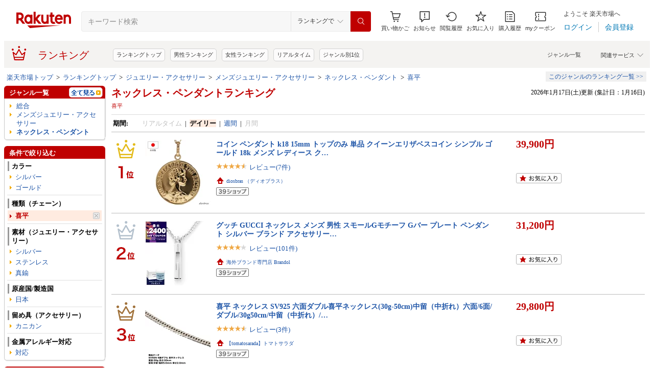

--- FILE ---
content_type: application/javascript
request_url: https://gettime.r10s.jp/?callback=jQuery36004971293110052839_1768667965294&_=1768667965295
body_size: 10
content:
jQuery36004971293110052839_1768667965294({"epoch":"1768667967"})

--- FILE ---
content_type: application/javascript; charset=EUC-JP
request_url: https://api.ranking.rakuten.co.jp/q?qt=1&eid=11&enc=0&du=6&gid=407344&ge=9&len=100&slen=40&offset=20&protocol=secure&callback=jsonp64073441111111&_=1768667965297
body_size: 1793
content:
jsonp64073441111111({"code":"0","items":[{"asurakuareanames":"","asurakuareas":"","asurakuflg":"0","asurakuprefs":"","dealpoint":null,"genreId":"407344","genrecolor":"#BF0000","genrename":"ネックレス・ペンダント","genrepath":"/0/216129/407326/407344","haspricerange":0,"imageurl128":"https://tshop.r10s.jp/platinism/cabinet/bwl/bwl-pendant/imgrc0125302892.jpg?fitin=128:128","imageurl64":"https://tshop.r10s.jp/platinism/cabinet/bwl/bwl-pendant/imgrc0125302892.jpg?fitin=64:64","itemid":10012115,"itemname":"【BWL】Bill Wall Leather ビルウォールレザー Saber シルバー メンズ ペンダント","itempointendtime":1768496399000,"itempointrate":"2","itempointstarttime":1768402800000,"itemurl":"https://item.rakuten.co.jp/platinism/c339/","kakaku":"23,100円","mobileshoppointendtime":0,"mobileshoppointrate":"0","mobileshoppointstarttime":0,"mobileurl":"http://m.rakuten.co.jp/platinism/n/c339/","postageflg":0,"prerank":"0","price":"23100","rank":"1","revavedecimal":"00","revaveinteger":"0","reviewave":"0.00","reviewnum":"0","reviewurl":"https://review.rakuten.co.jp/item/1/307414_10012115/1.1/","revnumcomma":"0","rtrurl":"https://ranking.rakuten.co.jp/realtime/407344/","servicetype":"","shopid":307414,"shopname":"PLATINISM楽天市場店","shoppointendtime":0,"shoppointrate":"0","shoppointstarttime":0,"shopurl":"https://www.rakuten.co.jp/platinism/","tags":null,"updatedate":"2026/01/18","updatetime":"01:36"},{"asurakuareanames":"","asurakuareas":"","asurakuflg":"0","asurakuprefs":"","dealpoint":null,"genreId":"407344","genrepath":"/0/216129/407326/407344","haspricerange":0,"imageurl128":"https://tshop.r10s.jp/stylife/cabinet/item/886/mj1886-01_1.jpg?fitin=128:128","imageurl64":"https://tshop.r10s.jp/stylife/cabinet/item/886/mj1886-01_1.jpg?fitin=64:64","itemid":14660902,"itemname":"SWAROVSKI 【公式】【スワロフスキー】Hyperbola ペンダント スワロフスキー アクセサリー・腕時計 ネッ…","itempointendtime":0,"itempointrate":"0","itempointstarttime":0,"itemurl":"https://item.rakuten.co.jp/stylife/mj1886/","kakaku":"22,000円","mobileshoppointendtime":0,"mobileshoppointrate":"0","mobileshoppointstarttime":0,"mobileurl":"http://m.rakuten.co.jp/stylife/n/mj1886/","postageflg":0,"prerank":"0","price":"22000","rank":"2","revavedecimal":"00","revaveinteger":"0","reviewave":"0.00","reviewnum":"0","reviewurl":"https://review.rakuten.co.jp/item/1/279405_14660902/1.1/","revnumcomma":"0","servicetype":"","shopid":279405,"shopname":"Rakuten Fashion","shoppointendtime":0,"shoppointrate":"0","shoppointstarttime":0,"shopurl":"https://www.rakuten.co.jp/stylife/","tags":null},{"asurakuareanames":"","asurakuareas":"","asurakuflg":"0","asurakuprefs":"","dealpoint":null,"genreId":"407344","genrepath":"/0/216129/407326/407344","haspricerange":0,"imageurl128":"https://tshop.r10s.jp/museo-i/cabinet/12429413/imgrc0105385763.jpg?fitin=128:128","imageurl64":"https://tshop.r10s.jp/museo-i/cabinet/12429413/imgrc0105385763.jpg?fitin=64:64","itemid":10024107,"itemname":"【送料無料】DIESEL ディーゼル ネックレス チェーンネックレス DX1626040 Stainless steel chain neckla…","itempointendtime":1766674799000,"itempointrate":"10","itempointstarttime":1765965600000,"itemurl":"https://item.rakuten.co.jp/museo-i/diesel-ac-231/","kakaku":"15,750円","mobileshoppointendtime":0,"mobileshoppointrate":"0","mobileshoppointstarttime":0,"mobileurl":"http://m.rakuten.co.jp/museo-i/n/diesel-ac-231/","postageflg":0,"prerank":"0","price":"15750","rank":"3","revavedecimal":"00","revaveinteger":"0","reviewave":"0.00","reviewnum":"0","reviewurl":"https://review.rakuten.co.jp/item/1/245527_10024107/1.1/","revnumcomma":"0","servicetype":"","shopid":245527,"shopname":"museo","shoppointendtime":0,"shoppointrate":"0","shoppointstarttime":0,"shopurl":"https://www.rakuten.co.jp/museo-i/","tags":null},{"asurakuareanames":"","asurakuareas":"","asurakuflg":"0","asurakuprefs":"","dealpoint":null,"genreId":"407344","genrepath":"/0/216129/407326/407344","haspricerange":0,"imageurl128":"https://tshop.r10s.jp/loseford/cabinet/09082440/009c_01.jpg?fitin=128:128","imageurl64":"https://tshop.r10s.jp/loseford/cabinet/09082440/009c_01.jpg?fitin=64:64","itemid":10000145,"itemname":"【LOSE FORD 公式】 ホースシュー ネックレス 馬蹄 十字架 クロスネックレス メンズ レディース ゴールド…","itempointendtime":0,"itempointrate":"0","itempointstarttime":0,"itemurl":"https://item.rakuten.co.jp/loseford/009/","kakaku":"8,980円","mobileshoppointendtime":1768496399000,"mobileshoppointrate":"5","mobileshoppointstarttime":1768316400000,"mobileurl":"http://m.rakuten.co.jp/loseford/n/009/","postageflg":0,"prerank":"0","price":"8980","rank":"4","revavedecimal":"00","revaveinteger":"5","reviewave":"5.00","reviewnum":"1","reviewurl":"https://review.rakuten.co.jp/item/1/368582_10000145/1.1/","revnumcomma":"1","servicetype":"","shopid":368582,"shopname":"LOSE FORD 楽天市場店","shoppointendtime":1768496399000,"shoppointrate":"5","shoppointstarttime":1768316400000,"shopurl":"https://www.rakuten.co.jp/loseford/","tags":null},{"asurakuareanames":"","asurakuareas":"","asurakuflg":"0","asurakuprefs":"","dealpoint":null,"genreId":"407344","genrepath":"/0/216129/407326/407344","haspricerange":0,"imageurl128":"https://tshop.r10s.jp/regolith/cabinet/04902343/20190131-1.jpg?fitin=128:128","imageurl64":"https://tshop.r10s.jp/regolith/cabinet/04902343/20190131-1.jpg?fitin=64:64","itemid":10000164,"itemname":"18金 ネックレス メンズ ゴールドネックレス 18金仕上げ 喜平チェーン ゴールド/プラチナ クリスマス プ…","itempointendtime":0,"itempointrate":"0","itempointstarttime":0,"itemurl":"https://item.rakuten.co.jp/regolith/10000095/","kakaku":"4,980円","mobileshoppointendtime":1768957199000,"mobileshoppointrate":"10","mobileshoppointstarttime":1768662000000,"mobileurl":"http://m.rakuten.co.jp/regolith/n/10000095/","postageflg":0,"prerank":"0","price":"4980","rank":"5","revavedecimal":"90","revaveinteger":"3","reviewave":"3.90","reviewnum":"10","reviewurl":"https://review.rakuten.co.jp/item/1/321648_10000164/1.1/","revnumcomma":"10","servicetype":"","shopid":321648,"shopname":"天然石ネックレスjewelry レゴリス","shoppointendtime":1768957199000,"shoppointrate":"10","shoppointstarttime":1768662000000,"shopurl":"https://www.rakuten.co.jp/regolith/","tags":null},{"asurakuareanames":"","asurakuareas":"","asurakuflg":"0","asurakuprefs":"","dealpoint":null,"genreId":"407344","genrepath":"/0/216129/407326/407344","haspricerange":0,"imageurl128":"https://tshop.r10s.jp/ouchikenko/cabinet/12154364/alb1249468_0.jpg?fitin=128:128","imageurl64":"https://tshop.r10s.jp/ouchikenko/cabinet/12154364/alb1249468_0.jpg?fitin=64:64","itemid":11079160,"itemname":"ネックレス メンズ 男性用 龍 ドラゴン 辰 干支 飛龍 ペンダント ヒップホップ 欧米風 個性的 ユニーク …","itempointendtime":0,"itempointrate":"0","itempointstarttime":0,"itemurl":"https://item.rakuten.co.jp/ouchikenko/sep4dpnri65lbq7mgytq2pvmqq-alo/","kakaku":"4,072円","mobileshoppointendtime":0,"mobileshoppointrate":"0","mobileshoppointstarttime":0,"mobileurl":"http://m.rakuten.co.jp/ouchikenko/n/sep4dpnri65lbq7mgytq2pvmqq-alo/","postageflg":0,"prerank":"0","price":"4072","rank":"6","revavedecimal":"00","revaveinteger":"0","reviewave":"0.00","reviewnum":"0","reviewurl":"https://review.rakuten.co.jp/item/1/427202_11079160/1.1/","revnumcomma":"0","servicetype":"","shopid":427202,"shopname":"おうち健康生活","shoppointendtime":0,"shoppointrate":"0","shoppointstarttime":0,"shopurl":"https://www.rakuten.co.jp/ouchikenko/","tags":null}],"num":6,"query":{"abt":"","age":"0","area":"00","arf":"0","du":"6","eid":"11","enc":"0","event_rnk_id":null,"ge":"9","gid":"407344","iid":"","kw":"","len":"100","lv":"1","ly":"","mb":"0","mv":"1","offset":"20","pr":"00","price":"0","prl":"","protocol":"secure","pru":"","qt":"1","rt":"1","rvf":"0","s4type":"1","sgid":"","sl":"0","slen":"40","soffset":"","sqt":"0","srt":"1","sstart":"","st":"0","start":"1","stx":"","tag":""},"rankingid":0,"status":"Success"})

--- FILE ---
content_type: application/javascript
request_url: https://r.r10s.jp/evt/event/ranking/mayall/8.0.2/js/rat-ranking.js?date=260118
body_size: 211
content:
var RatRankingLogic=function(){this.createRatPageLayout=function(){var b=navigator.userAgent.toLowerCase();var c=1;if(b.match(/android (\d)\./)){c=RegExp.$1}var a="pc";if(b.indexOf("ipod")>-1||b.indexOf("iphone")>-1){a="sp"}else{if(b.indexOf("ipad")>-1){}else{if(b.indexOf("android")>-1&&b.indexOf("mobile safari")==-1&&c>2){}else{if(b.indexOf("android")>-1){a="sp"}}}}return a};this.getRatTestTargeting=function(){var a=getABtestCode();return"{'ranking_ud':'"+a+"', 'ranking_du':'"+a+"'}"}};(function(b){var a="?l-id=rk_link2cat";b(".ratCategoryLink").on("click",function(){if(b(this).attr("href").indexOf(a)<0){b(this).attr("href",b(this).attr("href")+a)}})})(jQuery);

--- FILE ---
content_type: application/javascript
request_url: https://cart-api.step.rakuten.co.jp/rms/mall/cart/jsonp/list/?sid=1010&callback=r2jsonp1768667967172547694227470154
body_size: -17
content:
r2jsonp1768667967172547694227470154({"status":"300","message":"cartKey not created.","count":""})